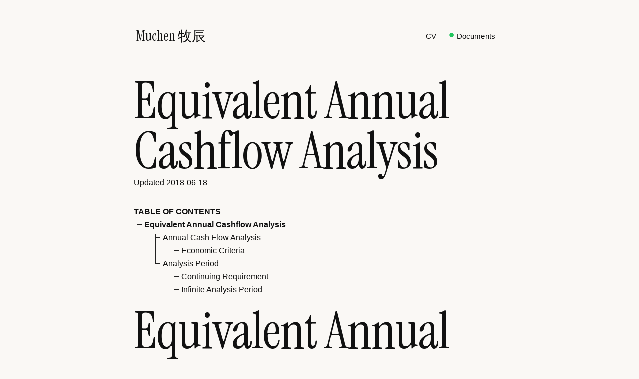

--- FILE ---
content_type: text/html; charset=utf-8
request_url: https://www.muchen.ca/documents/MECH431/Lesson%209.html
body_size: 4640
content:
<!DOCTYPE html>
<html lang="en">
<head>
<meta charset="utf-8" />
<meta http-equiv="X-UA-Compatible" content="IE=edge">
<meta name="viewport" content="width=device-width, initial-scale=1"/>
<!-- Begin Jekyll SEO tag v2.8.0 -->
<title>Equivalent Annual Cashflow Analysis | Muchen He</title>
<meta name="generator" content="Jekyll v3.10.0" />
<meta property="og:title" content="Equivalent Annual Cashflow Analysis" />
<meta name="author" content="Muchen He" />
<meta property="og:locale" content="en_US" />
<meta name="description" content="Muchen’s Website" />
<meta property="og:description" content="Muchen’s Website" />
<link rel="canonical" href="https://www.muchen.ca/documents/MECH431/Lesson%209.html" />
<meta property="og:url" content="https://www.muchen.ca/documents/MECH431/Lesson%209.html" />
<meta property="og:site_name" content="Muchen He" />
<meta property="og:type" content="article" />
<meta property="article:published_time" content="2018-06-18T00:00:00+00:00" />
<meta name="twitter:card" content="summary" />
<meta property="twitter:title" content="Equivalent Annual Cashflow Analysis" />
<script type="application/ld+json">
{"@context":"https://schema.org","@type":"BlogPosting","author":{"@type":"Person","name":"Muchen He"},"dateModified":"2018-06-18T00:00:00+00:00","datePublished":"2018-06-18T00:00:00+00:00","description":"Muchen’s Website","headline":"Equivalent Annual Cashflow Analysis","mainEntityOfPage":{"@type":"WebPage","@id":"https://www.muchen.ca/documents/MECH431/Lesson%209.html"},"url":"https://www.muchen.ca/documents/MECH431/Lesson%209.html"}</script>
<!-- End Jekyll SEO tag -->

<link rel="icon" href="/favicon.ico" type="image/x-icon">	
<link href="https://cdn.jsdelivr.net/npm/bootstrap@5.0.2/dist/css/bootstrap.min.css" rel="stylesheet" integrity="sha384-EVSTQN3/azprG1Anm3QDgpJLIm9Nao0Yz1ztcQTwFspd3yD65VohhpuuCOmLASjC" crossorigin="anonymous">
<link rel="stylesheet" href="/assets/css/default.css">
<link rel="preconnect" href="https://fonts.googleapis.com">
<link rel="preconnect" href="https://fonts.gstatic.com" crossorigin>
<link href="https://fonts.googleapis.com/css2?family=Instrument+Serif:ital@0;1&display=swap" rel="stylesheet">
</head>
<header>

<header class="editorial-header no-print">
	<div class="container editorial-nav-container">
		<div class="editorial-nav">
			<a href="/" class="site-name">Muchen&nbsp;牧辰</a>
			<nav class="nav-links">
				
				
				
				
				
				
				<a href="/cv" class="nav-link ">CV</a>
				
				
				
				<a href="/documents" class="nav-link active">Documents</a>
				
				
				
				
				
				
				
				
			</nav>
			<button class="mobile-menu-toggle" aria-label="Menu">
				<span class="menu-text">Menu</span>
				<span class="menu-chevron">›</span>
			</button>
		</div>
	</div>
	<div class="mobile-menu">
		<div class="container">
			<div class="mobile-menu-header">
				<button class="mobile-menu-close" aria-label="Close menu">×</button>
			</div>
			<nav class="mobile-nav-links">
				
				
				
				
				
				
				<a href="/cv" class="mobile-nav-link ">CV</a>
				
				
				
				<a href="/documents" class="mobile-nav-link active">Documents</a>
				
				
				
				
				
				
				
				
			</nav>
		</div>
	</div>
</header>


</header>
<body>

<div id='main' class="container">
<link rel="stylesheet" href="/assets/css/doc.css">

<div class="my-4">
<h1 class="mb-0">Equivalent Annual Cashflow Analysis</h1>
<p class="m-0 pb-2">Updated 2018-06-18</p>
</div>
<div id="c-content">
<ul id="markdown-toc">
  <li><a href="#equivalent-annual-cashflow-analysis" id="markdown-toc-equivalent-annual-cashflow-analysis">Equivalent Annual Cashflow Analysis</a>    <ul>
      <li><a href="#annual-cash-flow-analysis" id="markdown-toc-annual-cash-flow-analysis">Annual Cash Flow Analysis</a>        <ul>
          <li><a href="#economic-criteria" id="markdown-toc-economic-criteria">Economic Criteria</a></li>
        </ul>
      </li>
      <li><a href="#analysis-period" id="markdown-toc-analysis-period">Analysis Period</a>        <ul>
          <li><a href="#continuing-requirement" id="markdown-toc-continuing-requirement">Continuing Requirement</a></li>
          <li><a href="#infinite-analysis-period" id="markdown-toc-infinite-analysis-period">Infinite Analysis Period</a></li>
        </ul>
      </li>
    </ul>
  </li>
</ul>

<h1 id="equivalent-annual-cashflow-analysis">Equivalent Annual Cashflow Analysis</h1>

<blockquote>
  <p>Note: I’ve used the terms EACF (equivalent annual cashflow) and EUAC / EUAB / EUAW interchangeably throughout this set of notes. But they’re similar in concept with EACF being the superset of the others.</p>
</blockquote>

<p>The goal is to convert money into equivalent annual cashflow. The simplest form is to convert \(P\) to \(A\) in <em>capital recover factor</em> calculation.</p>

<p>Essential points for cash flow calculations:</p>

<ol>
  <li>
    <p>There exists direct relationship between present worth of cost and equivalent annual cost:</p>

\[\text{EUAC}=P(A/P,i,n)\]

    <p>The EACF is the annuity payment that gives the <strong>net present value</strong> when discounted by the required rate of return.</p>
  </li>
  <li>
    <p>Expense increase EUAC, receiving/salvaging decrease EUAC.</p>
  </li>
  <li>
    <p>If there are irregular cash flow over the analysis period, one way is to find present worth first, then find equivalent annual cashflow.</p>
  </li>
  <li>
    <p>If there is an arithmetic gradient, EUAC can be found faster using <em>arithmetic gradient uniform series factor</em> \((A/G, i, n)\).</p>
  </li>
</ol>

<blockquote>
  <p><strong>Example</strong>: arithmetic gradient series</p>

  <p>Given that uniform cashflow \(A\) superposed with gradient \(G\), along with interest rate \(i\) for \(n\) periods, then the EUAC is simply:</p>

\[\text{EUAC}=A+G(A/G,i, n)\]

</blockquote>

<p><strong>Formulas</strong></p>

\[\boxed{\begin{aligned}
\text{EUAC}&amp;=P(A/P, i, n)-S(A/F, i, n)\\
\text{EUAC}&amp;=(P-S)(A/F,i,n)+Pi\\
\text{EUAC}&amp;=(P-S)(A/P,i,n)+Si\\
\end{aligned}}\]

<h2 id="annual-cash-flow-analysis">Annual Cash Flow Analysis</h2>

<h3 id="economic-criteria">Economic Criteria</h3>

<table>
  <thead>
    <tr>
      <th>I/O</th>
      <th>Situation</th>
      <th>Criterion</th>
    </tr>
  </thead>
  <tbody>
    <tr>
      <td>Both non-fixed</td>
      <td>General situation</td>
      <td>Maximize net equivalent uniform annual worth (EUAB-EUAC)</td>
    </tr>
    <tr>
      <td>Fixed input</td>
      <td>Amount of resource or money is fixed</td>
      <td>Maximize equivalent uniform benefit (EUAB)</td>
    </tr>
    <tr>
      <td>Fixed output</td>
      <td>There is a fixed benefit or output that is required</td>
      <td>Minimize equivalent uniform cost (EUAC)</td>
    </tr>
  </tbody>
</table>

<blockquote>
  <p><strong>Example</strong>: textbook example 6-6</p>

  <p>There are three plans (with null plan) with costs and benefits as follows with interest at 8% for 10 years:</p>

  <table>
    <thead>
      <tr>
        <th> </th>
        <th>Plan A</th>
        <th>Plan B</th>
        <th>Plan C</th>
        <th>Plan D (Do nothing)</th>
      </tr>
    </thead>
    <tbody>
      <tr>
        <td>Initial cost</td>
        <td>15k</td>
        <td>25k</td>
        <td>33k</td>
        <td>0</td>
      </tr>
      <tr>
        <td>Annual benefit</td>
        <td>14k</td>
        <td>9k</td>
        <td>14k</td>
        <td>0</td>
      </tr>
      <tr>
        <td>Annual expense</td>
        <td>8k</td>
        <td>6k</td>
        <td>6k</td>
        <td>0</td>
      </tr>
      <tr>
        <td>Salvage value</td>
        <td>1.5k</td>
        <td>2.5k</td>
        <td>3.3k</td>
        <td>0</td>
      </tr>
    </tbody>
  </table>

  <p>Since input nor output is fixed, we should consider the EUAW.</p>

  <p>We will compute EUAB and EUAC independently. The EUAB involves the annual benefit and the salvage value (future value). Since the annual benefit is already annual, we just need to calculate the equivalent annual benefit of the salvage value - using <em>sinking funds factor</em> \((A/F, 8\%, 10)\).</p>

  <p>Same story with cost. We find the equivalent annual cost of the initial cost using <em>capital recovery factor</em> \((A/P, 8\%, 10)\) and add it with the annual benefit to obtain EUAC.</p>

  <p>Lastly, compare EUAB-EUAC of each option and pick the biggest.</p>
</blockquote>

<h2 id="analysis-period">Analysis Period</h2>

<p>Similar compared to present worth analysis. If <strong>analysis period equal to alternative lives</strong>, then the economic study continues based on the analysis period.</p>

<p>If <strong>analysis period differs from alternative lives</strong> then we can use the LCM as the analysis period. Only under the condition that all alternatives have the same analysis period that we can evaluate validly.</p>

<h3 id="continuing-requirement">Continuing Requirement</h3>

<p>If we are considering the alternative for a longer period such that we will just buy a new one at the end of a lifetime. We can make the best decision based on minimizing EUAC and maximizing EUAB. Later we will make replacements to the units</p>

<blockquote>
  <p><strong>Example:</strong> textbook example 6-8</p>

  <p>Two pumps with 7% interest:</p>

  <table>
    <thead>
      <tr>
        <th> </th>
        <th>A</th>
        <th>B</th>
      </tr>
    </thead>
    <tbody>
      <tr>
        <td>Initial cost</td>
        <td>7k</td>
        <td>5k</td>
      </tr>
      <tr>
        <td>Salvage value</td>
        <td>1.5k</td>
        <td>1k</td>
      </tr>
      <tr>
        <td>Lifetime</td>
        <td>12</td>
        <td>9</td>
      </tr>
    </tbody>
  </table>

  <p>We can assume that we need A or B for some continuing period. Then it is ok to compare the alternatives with unequal lifetimes.</p>

  <p>EUAC for pump A is \((7000-1500)(A/P, 7\%, 12)+1500(0.07)=\\)797\(while the EUAC for pump B is\)(5000-1000)(A/P, 7\%, 9)+1000(0.07)=684$. (Using formulas from above). So we should go with pump B.</p>
</blockquote>

<p>The continuing requirement may be described as an <em>indefinitely long horizon</em>.</p>

<h3 id="infinite-analysis-period">Infinite Analysis Period</h3>

<p>Since the equivalent annual cost accounts for all costs and splits them evenly. By intuition, EUAC for infinite lifetime is given as:</p>

\[\text{EUAC}_{\infty}=\text{EUAC}=Pi+\{\text{any other annual costs}\}\]

</div>
</div>

<div class="container no-print" style="margin-top: 100px; margin-bottom: 1em">
    <footer>
        <p><strong>Contact me @&nbsp;</strong>
            
            
            <a style="min-width: 3em; margin-right: .5em" href="/cdn-cgi/l/email-protection#741d341901171c111a5a1715">E-mail</a>
            
            
            
            
            
            
            <a style="min-width: 3em; margin-right: .5em" href="https://www.github.com/FSXAC">GitHub</a>
            
            
            <a style="min-width: 3em; margin-right: .5em" href="https://www.linkedin.com/in/muchen-he-6a3716b3/">LinkedIn</a>
            
            
            
            
            <a style="min-width: 3em; margin-right: .5em" href="https://www.instagram.com/muchen.he/">Instagram</a>
            
            
            
            
            
        </p>
        <small>
            <p class="mb-0"><span>Muchen He 2025</span></p>
        </small>
    </footer>
</div>


<script data-cfasync="false" src="/cdn-cgi/scripts/5c5dd728/cloudflare-static/email-decode.min.js"></script><script src="https://cdn.jsdelivr.net/npm/bootstrap@5.0.2/dist/js/bootstrap.min.js" integrity="sha384-cVKIPhGWiC2Al4u+LWgxfKTRIcfu0JTxR+EQDz/bgldoEyl4H0zUF0QKbrJ0EcQF" crossorigin="anonymous"></script>

<script>
MathJax = {
    tex: {
        inlineMath: [['$', '$'], ['\\(', '\\)']]
    },
    svg: {
        fontCache: 'global'
    }
};
</script>
<script type="text/javascript" id="MathJax-script" async
src="https://cdn.jsdelivr.net/npm/mathjax@3/es5/tex-svg.js">
</script>


<!-- Editorial Navigation JavaScript -->
<script>
document.addEventListener('DOMContentLoaded', function() {
    const menuToggle = document.querySelector('.mobile-menu-toggle');
    const mobileMenu = document.querySelector('.mobile-menu');
    const menuClose = document.querySelector('.mobile-menu-close');
    const body = document.body;

    if (menuToggle && mobileMenu && menuClose) {
        // Open mobile menu
        menuToggle.addEventListener('click', function() {
            menuToggle.classList.add('active');
            mobileMenu.classList.add('active');
            body.style.overflow = 'hidden';
        });

        // Close mobile menu
        menuClose.addEventListener('click', function() {
            menuToggle.classList.remove('active');
            mobileMenu.classList.remove('active');
            body.style.overflow = '';
        });

        // Close menu when clicking a link
        const mobileNavLinks = document.querySelectorAll('.mobile-nav-link');
        mobileNavLinks.forEach(link => {
            link.addEventListener('click', function() {
                menuToggle.classList.remove('active');
                mobileMenu.classList.remove('active');
                body.style.overflow = '';
            });
        });

        // Close menu on escape key
        document.addEventListener('keydown', function(e) {
            if (e.key === 'Escape' && mobileMenu.classList.contains('active')) {
                menuToggle.classList.remove('active');
                mobileMenu.classList.remove('active');
                body.style.overflow = '';
            }
        });
    }
});
</script>
<script defer src="https://static.cloudflareinsights.com/beacon.min.js/vcd15cbe7772f49c399c6a5babf22c1241717689176015" integrity="sha512-ZpsOmlRQV6y907TI0dKBHq9Md29nnaEIPlkf84rnaERnq6zvWvPUqr2ft8M1aS28oN72PdrCzSjY4U6VaAw1EQ==" data-cf-beacon='{"version":"2024.11.0","token":"f73e1b8200fd463bac27726402f290f1","r":1,"server_timing":{"name":{"cfCacheStatus":true,"cfEdge":true,"cfExtPri":true,"cfL4":true,"cfOrigin":true,"cfSpeedBrain":true},"location_startswith":null}}' crossorigin="anonymous"></script>
</body>
</html>

--- FILE ---
content_type: text/css; charset=utf-8
request_url: https://www.muchen.ca/assets/css/default.css
body_size: 3289
content:
/* MARK: Vars */
:root {
    /* Fonts */
    --f: -apple-system,
        BlinkMacSystemFont,
        "Helvetica Neue",
        Helvetica,
        Arial,
        system-ui,
        "Segoe UI",
        Roboto,
        sans-serif;
    --hf: "Instrument Serif", ui-serif, Georgia, " Times New Roman", serif;

    /* Colors */
    --paper: #faf8f5;
    --ink: #111;
    --muted: #666;

    --primary: #ffd300;
    --primary-light: #ebf4f0;
    --stroke: #222;
    --shadow: #bbb;
    --shadow-dark: #666;
    /* --text: #222; */
    --highlight: #F5C86F;
    /* --bg: #fff; */
}

/* MARK: print */
@media print {
    .no-print {
        display: none;
    }
}

/* MARK: night mode */
@media (prefers-color-scheme: dark) {
    :root {

        --paper: #1a1a1a;
        --ink: #e5e5e5;
        --muted: #999;

        --primary: #917e40;
        --primary-light: #ebf4f0;
        --stroke: #ddd;
        --shadow: #666;
        --text: #ddd;
        --highlight: #F5C86F;
        --bg: #222;
        --paper: #1a1a1a;
        --ink: #e5e5e5;
    }
    
    .site-name {
        color: rgba(229, 229, 229, 0.9);
    }
    
    .site-name:hover {
        color: rgba(229, 229, 229, 1);
    }
    
    .nav-link,
    .mobile-menu-toggle {
        color: rgba(229, 229, 229, 0.9);
    }
    
    .nav-link:hover,
    .mobile-menu-toggle:hover {
        color: rgba(229, 229, 229, 1);
    }
    
    .nav-link:hover::before {
        color: var(--primary);
    }
    
    .mobile-nav-link,
    .mobile-menu-close {
        color: rgba(229, 229, 229, 0.9);
    }
    
    .mobile-nav-link:hover,
    .mobile-menu-close:hover {
        color: rgba(229, 229, 229, 1);
    }
    
    .mobile-nav-link {
        border-bottom-color: rgba(229, 229, 229, 0.1);
    }
    
    /* Dark mode link adjustments */
    a {
        /* text-decoration-color: rgba(229, 229, 229, 0.3); */
    }
    
    
    .btn {
        background: var(--paper);
        color: var(--ink);
        border-color: var(--stroke);
    }
    
    .btn:hover {
        background: var(--ink);
        color: var(--paper);
    }
    
    .btn-primary {
        background: var(--ink);
        color: var(--paper);
        border-color: var(--ink);
    }
}


body {
    margin: 0;
    font: 16px/1.65 var(--f);
    cursor: default;
    color: var(--ink);
    background: var(--paper);
    overflow-x: hidden;
    -webkit-font-smoothing: antialiased;
}

.container {
    max-width: 8.0in;
}

h1,
h2,
h3,
.display {
    font-family: "Instrument Serif", ui-serif, Georgia, "Times New Roman", serif;
    font-optical-sizing: auto;
    letter-spacing: -0.01em;
}
h1 {
    font-weight: 400;
    font-size: clamp(3rem, 8vw, 6.5rem);
    line-height: .98;
    margin: .2em 0 .4em;
    text-wrap: balance;
}

h2 {
    font-size: clamp(1.75rem, 3.5vw, 3rem);
    line-height: 1.05;
    margin: 2.2rem 0 .8rem;
}

h3 {
    font-size: clamp(1.25rem, 2.2vw, 1.75rem);
    margin: 1.8rem 0 .5rem;
}

/* MARK: Link System - Editorial Minimalist */
a {
    color: var(--ink);
    text-decoration: underline;
    text-decoration-thickness: 1px;
    transition: all 0.15s ease;
}

a:hover {
    color: var(--ink);
    text-decoration-color: var(--primary);
    background-color: var(--primary);
}

hr {
    border: 0;
    border-top: 1px solid rgba(0, 0, 0, .08);
    margin: 3rem 0;
}

/* MARK: End */

.box {
    border: 0.5px solid var(--stroke);
    border-radius: 0;
    background: var(--paper);
    box-shadow: 2px 2px var(--shadow);
    padding: .15rem .6rem;
}

/* Editorial buttons - clean, minimal */
.btn {
    display: inline-block;
    /* padding: 0.5rem 1rem; */
    padding: .15rem .6rem 0;
    border: 1px solid var(--stroke);
    border-radius: 0;
    background: var(--paper);
    color: var(--ink);
    text-decoration: none;
    font-family: var(--f);
    font-size: 0.9rem;
    font-weight: 500;
    text-align: center;
    vertical-align: middle;
    white-space: nowrap;
    cursor: pointer;
    transition: all 0.15s ease;
    letter-spacing: 0.01em;
}

.btn:hover {
    background: var(--primary);
    color: var(--paper);
    text-decoration: none;
}

/* MARK: Editorial Navigation */
.editorial-header {
    background: var(--paper);
    padding: 3rem 0 2rem 0;
    border-bottom: none;
    margin-bottom: 1rem;
}

.editorial-header-simple {
    background: var(--paper);
    padding: 3rem 0 2rem 0;
    margin-bottom: 1rem;
}

.editorial-nav-container {
    margin: 0 auto;
    padding: 0 1rem;
}

.editorial-nav {
    display: flex;
    align-items: center;
    justify-content: space-between;
    gap: 2rem;
}

.site-name {
    font-family: var(--hf);
    font-size: 1.75rem;
    font-weight: 400;
    text-decoration: none;
    color: var(--ink);
    transition: color 0.2s ease;
}

.nav-links {
    display: flex;
    align-items: center;
    gap: 0.5rem;
    flex: 1;
    justify-content: flex-end;
}

.nav-link {
    font-family: var(--f);
    font-size: 0.95rem;
    font-weight: 500;
    text-decoration: none;
    color: var(--ink);
    position: relative;
    padding: 0.75rem 1rem 0.75rem 1.5rem;
    transition: color 0.2s ease;
    letter-spacing: 0.01em;
    min-width: 3rem;
    display: flex;
    align-items: center;
}

.site-name:hover, .nav-link:hover {
    color: var(--ink);
    text-decoration: none;
    background-color: inherit;
}

.nav-link:hover::before {
    content: '•';
    position: absolute;
    left: 0.5rem;
    top: 45%;
    transform: translateY(-50%);
    font-size: 2.0rem;
    color: var(--primary);
}

.nav-link.active::before {
    content: '•';
    position: absolute;
    left: 0.5rem;
    top: 45%;
    transform: translateY(-50%);
    font-size: 2.0rem;
    color: #22c55e; /* Green dot for active page */
}

/* Mobile menu toggle */
.mobile-menu-toggle {
    display: none;
    background: none;
    border: none;
    font-family: var(--f);
    font-size: 0.95rem;
    font-weight: 500;
    color: var(--ink);
    align-items: center;
    gap: 0.25rem;
    padding: 0.5rem 0;
    cursor: pointer;
}

.menu-chevron {
    transition: transform 0.2s ease;
    font-size: 1.1rem;
}

.mobile-menu-toggle.active .menu-chevron {
    transform: rotate(90deg);
}

/* Mobile menu */
.mobile-menu {
    display: none;
    position: fixed;
    top: 0;
    left: 0;
    width: 100%;
    height: 100vh;
    background: var(--paper);
    z-index: 1000;
    padding: 2rem 0;
}

.mobile-menu.active {
    display: block;
}

.mobile-menu-header {
    display: flex;
    justify-content: flex-end;
    margin-bottom: 3rem;
}

.mobile-menu-close {
    background: none;
    border: none;
    font-family: var(--f);
    font-size: 1.5rem;
    font-weight: 400;
    color: var(--ink);
    cursor: pointer;
    padding: 0.5rem;
}

.mobile-nav-links {
    display: flex;
    flex-direction: column;
    gap: 1.0rem;
    padding-left: 1rem;
}

.mobile-nav-link {
    font-family: var(--f);
    font-size: 1.25rem;
    font-weight: 500;
    text-decoration: none;
    color: var(--ink);
    padding: 1rem 0;
    min-height: 44px;
    display: flex;
    align-items: center;
    position: relative;
}

.mobile-nav-link:hover {
    color: var(--ink);
    text-decoration: none;
}

.mobile-nav-link.active::before {
    content: '•';
    position: absolute;
    left: -1.2rem;
    color: #22c55e;
    font-size: 2.0rem;
    top: 7%;
}

/* Responsive behavior */
@media (max-width: 768px) {
    .nav-links {
        display: none;
    }
    
    .mobile-menu-toggle {
        display: flex;
    }
    
    .editorial-nav {
        gap: 1rem;
    }
    
    .site-name {
        font-size: 1.5rem;
    }
}

@media (max-width: 480px) {
    .editorial-header,
    .editorial-header-simple {
        padding: 1.5rem 0 1rem 0;
    }
    
    .editorial-nav-container {
        padding: 0 0.75rem;
    }
    
    .site-name {
        font-size: 1.25rem;
    }
}

/* Legacy nav styles - can be removed after testing */
.navitem {
    max-width: 100%;
}

.navitem a {
    color: inherit;
    width: 100%;
}

.navitem.active .btn {
    background: var(--shadow);
    box-shadow: inset 2px 2px var(--shadow-dark);
}

.navitem.active .btn:hover {
    color: inherit;
}

/* Image */
img {
    max-width: 100%;
}

/* Make footer more spacious */
footer {
    margin: 2em 0;
    font-size: 80%;
}

/* Tables */
table {
    word-break: initial;
    border: 1px solid #222;
    border-left-width: 3px;
    border-radius: 0;
    background: #fff;
    box-shadow: 2px 2px #bbb;
    margin: 1em 0;
}

table.full-width {
    width: 100%;
}

table tr th {
    font-weight: bold;
    border: 0;
    border-bottom: 1px solid black;
    background-color: white;
}

table tr th,
table tr td {
    padding: 0.2em 0.5em;
}

table tr {
    border-bottom: 1px solid #222;
}

table tr th:first-child,
table tr td:first-child {
    padding-left: 1em;
}

table tr th:last-child,
table tr td:last-child {
    padding-right: 1em;
}

table {
    margin-left: auto;
    margin-right: auto;
}


input.task-list-item-checkbox {
    margin-right: .4em;
    position: relative;
    top: .1em;
}

/* Blockquote */
blockquote {
    margin-top: 2em;
    margin-bottom: 2.5em;
    padding: 1em;
    border: 1px solid var(--stroke);
    border-left-width: 3px;
    border-radius: 0;
    background: #fff;
    box-shadow: 2px 2px var(--shadow);
}

blockquote p:first-child {
    margin-top: initial;
}

blockquote p:last-child {
    margin-bottom: initial;
}

iframe {
    display: block;
    margin-left: auto;
    margin-right: auto;
    margin-bottom: 1em;
    box-shadow: 0 .5rem 1rem var(--shadow);
    max-width: 100%;
}

/* Code (inline) */
code.highlighter-rouge {
    padding: 0.07em 0.2em;
    border: 1px dotted;
    white-space: nowrap;
    color: inherit;
}

/* toc */
#markdown-toc::before {
    font-weight: bold;
    content: "TABLE OF CONTENTS";
}

ul#markdown-toc {
    padding-left: 0;
}

ul#markdown-toc ul {
    padding-left: 1em;
}

ul#markdown-toc>li>a {
    font-weight: bold;
}

ul#markdown-toc li {
    margin-left: 1em;
    position: relative;
    padding-left: 5px;
    list-style: none;
}

ul#markdown-toc li::before {
    content: " ";
    position: absolute;
    width: 1px;
    background-color: var(--stroke);
    top: 5px;
    bottom: -12px;
    left: -10px;
}

ul#markdown-toc li:not(:first-child):last-child::before {
    display: none;
}

ul#markdown-toc li:only-child::before {
    display: list-item;
    content: " ";
    position: absolute;
    width: 1px;
    background-color: var(--stroke);
    top: 5px;
    bottom: 7px;
    height: 7px;
    left: -10px;
}

ul#markdown-toc li::after {
    content: " ";
    position: absolute;
    left: -10px;
    width: 10px;
    height: 1px;
    background-color: var(--stroke);
    top: 12px;
}

/* Code (fences) */

div.highlighter-rouge {
    margin-top: 1em;
    margin-bottom: 1em;
}

div.highlighter-rouge div.highlight::before {
    content: ">";
    display: inline-block;
    font-family: var(--bs-font-monospace);
    font-size: 80%;
    padding-left: 1em;
    padding-top: 2.5px;
    padding-bottom: 2px;
    width: 100%;
    border-bottom: 1px solid var(--shadow-dark);
    background: var(--shadow);
    color: var(--theme-light);
}


div.highlighter-rouge.language-shell div.highlight::before {
    content: "$_";
}

div.highlighter-rouge.language-verilog div.highlight::before {
    content: "SystemVerilog";
}

div.highlighter-rouge.language-tcl div.highlight::before {
    content: "TCL";
}

div.highlighter-rouge.language-json div.highlight::before {
    content: "JSON";
}

div.highlighter-rouge.language-makefile div.highlight::before {
    content: "Makefile";
}

div.highlighter-rouge.language-armasm div.highlight::before {
    content: "ARM";
}

div.highlighter-rouge.language-c\+\+ div.highlight::before {
    content: "C++";
}

div.highlighter-rouge.language-c div.highlight::before {
    content: "C";
}

div.highlighter-rouge.language-nasm div.highlight::before {
    content: "x86";
}

div.highlight {
    border: 1px solid var(--stroke);
    border-left-width: 3px;
    border-radius: 0;
    background: #fff;
    box-shadow: 2px 2px var(--shadow);
    line-height: 1.2;
}

pre,
pre.highlight {
    padding: 1em;
    margin-bottom: 0;
}

.highlight .c,
.highlight .cd,
.highlight .cm,
.highlight .c1 {
    color: #888888;
}

.highlight .cp {
    color: #cc0000;
    font-weight: bold;
}

.highlight .cs {
    color: #cc0000;
    background-color: #fff0f0;
    font-weight: bold;
}

.highlight .gr {
    color: #aa0000;
}

.highlight .gh {
    color: #333333;
}

.highlight .gu {
    color: #666666;
}

.highlight .gd {
    color: #000000;
    background-color: #ffdddd;
}

.highlight .gi {
    color: #000000;
    background-color: #ddffdd;
}

.highlight .ge {
    font-style: italic;
}

.highlight .gs {
    font-weight: bold;
}

.highlight .gl {
    color: #888888;
}

.highlight .go {
    color: #888888;
}

.highlight .gp {
    color: #555555;
}

.highlight .gt {
    color: #aa0000;
}

.highlight .k,
.highlight .kc,
.highlight .kd,
.highlight .kn,
.highlight .kr,
.highlight .kv {
    color: #008800;
    font-weight: bold;
}

.highlight .kp {
    color: #008800;
}

.highlight .kt {
    color: #888888;
    font-weight: bold;
}

.highlight .m,
.highlight .mf,
.highlight .mh,
.highlight .mi,
.highlight .il,
.highlight .mo,
.highlight .mb,
.highlight .mx {
    color: #0000dd;
    font-weight: bold;
}

.highlight .s,
.highlight .sb,
.highlight .sc,
.highlight .sd,
.highlight .s2,
.highlight .sh,
.highlight .s1 {
    color: #dd2200;
    background-color: #fff0f0;
}

.highlight .se {
    color: #0044dd;
    background-color: #fff0f0;
}

.highlight .si {
    color: #3333bb;
    background-color: #fff0f0;
}

.highlight .sx {
    color: #22bb22;
    background-color: #f0fff0;
}

.highlight .sr {
    color: #008800;
}

.highlight .ss {
    color: #aa6600;
    background-color: #fff0f0;
}

.highlight .na {
    color: #336699;
}

.highlight .nb,
.highlight .bp {
    color: #003388;
}

.highlight .nc {
    color: #bb0066;
    font-weight: bold;
}

.highlight .no {
    color: #003366;
    font-weight: bold;
}

.highlight .nd {
    color: #555555;
}

.highlight .ne {
    color: #bb0066;
    font-weight: bold;
}

.highlight .nf {
    color: #0066bb;
    font-weight: bold;
}

.highlight .nl {
    color: #336699;
}

.highlight .nn {
    color: #bb0066;
    font-weight: bold;
}

.highlight .py {
    color: #336699;
    font-weight: bold;
}

.highlight .nt {
    color: #bb0066;
    font-weight: bold;
}

.highlight .nv,
.highlight .vc {
    color: #336699;
}

.highlight .vg {
    color: #dd7700;
}

.highlight .vi {
    color: #3333bb;
}

.highlight .ow {
    color: #008800;
}

.highlight .w {
    color: #bbbbbb;
}


--- FILE ---
content_type: text/css; charset=utf-8
request_url: https://www.muchen.ca/assets/css/doc.css
body_size: 433
content:
/* Images and figures */
#c-content img:not(.emoji) { max-width: 100%; display: block; margin-left: auto; margin-right: auto; }
#c-content .figure{ text-align: center; display: block; margin-top: 0; font-size: 0.9em; font-style: italic; }
#c-content .mermaid { text-align: center; }

/* Footnotes */
#c-content div.footnotes { border-top: 1px solid; margin-top: 2em; padding-top: 0.25em; }
#c-content div.footnotes::before { content: "References"; font-weight: bold; }
#c-content div.footnotes p { margin-bottom: 0; }

/* Footnote markers */
#c-content a.footnote { margin: 0; text-decoration: none; }
#c-content a.footnote::before { content: "[" }
#c-content a.footnote::after { content: "]" }

/* Immersive images */
#c-content img {
    mix-blend-mode: multiply;
}

@media (prefers-color-scheme: dark) {
    #c-content img {
        filter: invert(1) hue-rotate(180deg);
        mix-blend-mode: screen;
    }
}